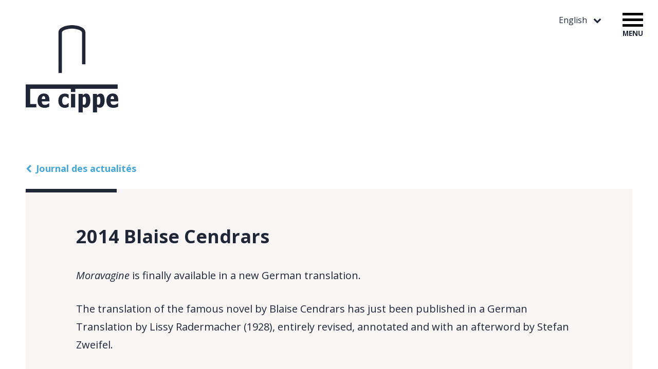

--- FILE ---
content_type: text/html;charset=UTF-8
request_url: https://www.lecippe.ch/en/events.210/journal-des-actualites.257/2014-blaise-cendrars.234.html
body_size: 2973
content:
<!DOCTYPE html>
<html lang="en">
    <head>

        <title>Association pour une Collection d'Études Littéraires | Events | Journal des actualités | 2014 Blaise Cendrars</title>

        <meta charset="UTF-8">
        <meta name="description" content="" />
        <meta name="keywords" content="" />
        <meta name="robots" content="index,follow" />
        <meta name="revisit-after" content="3 days" />
        <meta name="generator" content="CMS Aquarius" />   
        <meta name="robots" content="all" />
        <meta name="viewport" content="width=device-width, initial-scale=1.0, shrink-to-fit=no">
        <meta name="generator" content="CMS aquarius " />     
        
        <link href="https://www.lecippe.ch/en/events.210/journal-des-actualites.257/2014-blaise-cendrars.234.html" rel="canonical" />  
        <link rel="shortcut icon" href="/favicon.ico" />
        <link rel="icon" type="image/x-icon" href="/frontend/favicon.ico" />
        <!--<link rel="icon" type="image/png" href="/frontend/favicon.png" />-->
        <link href='https://fonts.googleapis.com/css?family=Open+Sans:400,300,300italic,400italic,600,600italic,700italic,700,800,800italic' rel='stylesheet' type='text/css'>
        <link href="/frontend/css/dist/style.min.css" rel="stylesheet" type="text/css" media="all" />

        <script src="https://cdnjs.cloudflare.com/ajax/libs/modernizr/2.8.3/modernizr.min.js"></script>
        <script src="https://ajax.googleapis.com/ajax/libs/jquery/1.11.3/jquery.min.js"></script>
        <script src="/frontend/js/dist/plugins.min.js" defer></script>
        <script src="/frontend/js/dist/app.min.js" defer></script>
        <script src="https://use.fontawesome.com/319aa6560e.js"></script>
        
        

    </head>
    <body>

        <div id="hamburglar">
            <div class="spanWrap">
                <span></span>
                <span></span>
                <span></span>
            </div>
            <div class="label">Menu</div>
        </div>

        <div id="navWrap"><nav id="mainNav"><ul class="first reset"><li><a href="https://www.lecippe.ch/en/welcome.2.html"> Welcome</a></li><li class=""><a href="https://www.lecippe.ch/en/presentation.8.html">Presentation</a></li><li class=""><a href="https://www.lecippe.ch/en/events.210.html" class="active">Events</a><ul class="sub reset"><li class=""><a href="https://www.lecippe.ch/en/events.210/actu.258.html">Actu</a></li><li class=""><a href="https://www.lecippe.ch/en/events.210/journal-des-actualites.257.html" class="active">Journal des actualités</a></li></ul></li><li class=""><a href="https://www.lecippe.ch/en/works.6.html">Works</a><ul class="sub reset"><li class=""><a href="https://www.lecippe.ch/en/works.6/women-writers-male-writers.15.html">Women writers / male writers</a></li><li class=""><a href="https://www.lecippe.ch/en/works.6/studied-works.16.html">Studied works</a></li></ul></li><li class=""><a href="https://www.lecippe.ch/en/list-of-female-authors-and-male-authors.13.html">List of female authors and male authors</a></li><li class=""><a href="https://www.lecippe.ch/en/association-acel.4.html">Association ACEL</a><ul class="sub reset"><li class=""><a href="https://www.lecippe.ch/en/association-acel.4/active-members.45.html">Active members</a></li><li class=""><a href="https://www.lecippe.ch/en/association-acel.4/history.11.html">History</a></li><li class=""><a href="https://www.lecippe.ch/en/association-acel.4/ancient-members-honor-members.90.html">Ancient members / honor members</a></li></ul></li><li class=""><a href="https://www.lecippe.ch/en/press-review.42.html">Press review</a></li><li class=""><a href="https://www.lecippe.ch/en/ordering-and-contact.7.html">Ordering and contact</a></li></ul></nav></div>

        <div id="pageWrap">

            
<header id="header">
    <nav id="lang">
          
                      
                      
                      
                        <button class="lang__trigger">
                English
            </button>
                      
                    
        <ul class="lang__list reset">
            
                        <li>
                <a href="https://www.lecippe.ch/fr/actualites.210/evenements-passes.257/2014-blaise-cendrars.234.html" >Français</a>
            </li>
                        
                        <li>
                <a href="https://www.lecippe.ch/de/aktualitaten.210/tagebuch-der-aktualitaten.257/2014-blaise-cendrars.234.html" >Deutsch</a>
            </li>
                        
                        <li>
                <a href="https://www.lecippe.ch/bd/aktualitate.210/tagebuech-vo-de-aktualitate.257/2014-blaise-cendrars.234.html" >Bärndütsch</a>
            </li>
                        
                        
                        <li>
                <a href="https://www.lecippe.ch/it/eventi.210/diario-delle-novita.257/2014-blaise-cendrars.234.html" >Italiano</a>
            </li>
                        
        </ul>
    </nav>
    <section id="brand">
        <a href="/en" id="logo">
            <img src="/frontend/img/logo.svg" alt="logo_link" >
        </a>
        <div id="claim"></div>
    </section>
</header>

            
<main id="main">
	


<div id="breadcrumb">
			<a href="https://www.lecippe.ch/en/events.210/journal-des-actualites.257.html">Journal des actualités</a>
	</div>


<article id="writer" class="content signet">

    <div class="contentWrap">

        <h1>2014 Blaise Cendrars</h1>

        
                <div class="richtext">
            <p><em>Moravagine</em> is finally available in a new German translation.</p>

<p>The translation of the famous novel by Blaise Cendrars has just been published in a German Translation by Lissy Radermacher (1928), entirely revised, annotated and with an afterword by Stefan Zweifel.</p>

<p><a href="http://www.die-andere-bibliothek.de/Originalausgaben/Moravagine::647.html" target="_blank"><em>Moravagine. Monsterroman</em>, Berlin, Die Andere Bibliothek, 2014.</a></p>

<p>ISBN: 9783847703525.</p>

        </div>
        
        <!--
        <img width="273" src="/aquarius/slir/w490-q100/?cdate=9578" alt="" class="">
        -->

        

        
                                    
        
        
                                  
    </div> <!-- .contentWrap -->

</article>












<div class="content content--teaser signet">
    <div class="contentWrap">
        <h2>Découvrir la collection</h2>
        <ul class="books__list">
                        
            <li class="list__item--gallery">
                <article class="teaser--5cols">
                    <figure class="teaser__cover">
                        <a href="https://www.lecippe.ch/en/presentation.8/lombre-et-la-nuit.242.html">
                            <img src="/aquarius/slir/w275-q90/pictures/books/couv_Giauque.jpg?cdate=8663" alt="" class="responsive shadow">
                        </a>
                    </figure>
                    <div class="teaser__body">
                        <h1>L'Ombre et la Nuit</h1>
                        <div class="body__author">
                                                        
                            <div class="body__author">
                                                                    de 
                                   
                                Francis Giauque</div>
                            
                                                    </div>
                        <div class="body__meta">
                                                        
                                                        <div class="meta__price">
                                 12.50 euros                             </div>
                        </div>
                        <a href="https://www.lecippe.ch/en/presentation.8/lombre-et-la-nuit.242.html" class="moreLink">
                            Infos détaillées
                        </a>
                    </div>
                </article>
            </li>
            
                        
            <li class="list__item--gallery">
                <article class="teaser--5cols">
                    <figure class="teaser__cover">
                        <a href="https://www.lecippe.ch/en/presentation.8/cippe-a-corinna-bille.246.html">
                            <img src="/aquarius/slir/w275-q90/pictures/books/Cippe_a_Corinna_Bille.jpg?cdate=8661" alt="" class="responsive shadow">
                        </a>
                    </figure>
                    <div class="teaser__body">
                        <h1>Cippe à Corinna Bille</h1>
                        <div class="body__author">
                                                        
                            <div class="body__author">
                                                                    sur 
                                   
                                Corinna Bille</div>
                            
                                                    </div>
                        <div class="body__meta">
                                                        
                                                        <div class="meta__price">
                                 10 euros                             </div>
                        </div>
                        <a href="https://www.lecippe.ch/en/presentation.8/cippe-a-corinna-bille.246.html" class="moreLink">
                            Infos détaillées
                        </a>
                    </div>
                </article>
            </li>
            
            
        </ul>
        <div class="more">
            <a href="https://www.lecippe.ch/en/presentation.8.html" class="moreLink">
                Toute la collection
            </a>
        </div>
    </div>
</div>



</main>


            
<footer id="footer">

	<div class="colWrap">
		<nav class="col">
			<ul class="">
			    
		    	<li>
		    		<a href="https://www.lecippe.ch/en/welcome.2.html"> Welcome</a>
				</li>
				
		    	<li>
		    		<a href="https://www.lecippe.ch/en/presentation.8.html">Presentation</a>
				</li>
				
		    	<li>
		    		<a href="https://www.lecippe.ch/en/events.210.html" class="active">Events</a>
				</li>
				
			</ul>
		</nav>
		<nav class="col">
			<ul class="">
			    
		    	<li><a href="https://www.lecippe.ch/en/works.6.html">Works</a>
					<!--
					
										<ul class="sub">
		                
		                    <li class=""><a href="https://www.lecippe.ch/en/works.6/women-writers-male-writers.15.html">Women writers / male writers</a></li>
		                
		                    <li class=""><a href="https://www.lecippe.ch/en/works.6/studied-works.16.html">Studied works</a></li>
		                
		            </ul>
		    				    		-->
				</li>
				
		    	<li><a href="https://www.lecippe.ch/en/list-of-female-authors-and-male-authors.13.html">List of female authors and male authors</a>
					<!--
					
							    		-->
				</li>
				
		    	<li><a href="https://www.lecippe.ch/en/association-acel.4.html">Association ACEL</a>
					<!--
					
										<ul class="sub">
		                
		                    <li class=""><a href="https://www.lecippe.ch/en/association-acel.4/active-members.45.html">Active members</a></li>
		                
		                    <li class=""><a href="https://www.lecippe.ch/en/association-acel.4/history.11.html">History</a></li>
		                
		                    <li class=""><a href="https://www.lecippe.ch/en/association-acel.4/ancient-members-honor-members.90.html">Ancient members / honor members</a></li>
		                
		            </ul>
		    				    		-->
				</li>
				
			</ul>
		</nav>
		<nav class="col">
			<ul class="">
			    
		    	<li><a href="https://www.lecippe.ch/en/press-review.42.html">Press review</a>
					<!--
					
							    		-->
				</li>
				
		    	<li><a href="https://www.lecippe.ch/en/ordering-and-contact.7.html">Ordering and contact</a>
					<!--
					
							    		-->
				</li>
				
			</ul>
		</nav>
	</div>
	<nav id="closeNav">
		<ul>
		    
		    	<li class="">
				<a href="https://www.lecippe.ch/en/impressum.18.html">
					Impressum
				</a> <!-- add last class to last element -->
				</li>
			
		    	<li class="last">
				<a href="https://www.lecippe.ch/en/credits.19.html">
					Crédits
				</a> <!-- add last class to last element -->
				</li>
			
		</ul>
	</nav>
	<button id="scrollTop">haut</button>

</footer>

            <div id="overlay"></div>

        </div>

        <script>
  (function(i,s,o,g,r,a,m){i['GoogleAnalyticsObject']=r;i[r]=i[r]||function(){
  (i[r].q=i[r].q||[]).push(arguments)},i[r].l=1*new Date();a=s.createElement(o),
  m=s.getElementsByTagName(o)[0];a.async=1;a.src=g;m.parentNode.insertBefore(a,m)
  })(window,document,'script','https://www.google-analytics.com/analytics.js','ga');

  ga('create', 'UA-76607018-1', 'auto');
  ga('send', 'pageview');

</script>

    </body>
</html>

--- FILE ---
content_type: text/plain
request_url: https://www.google-analytics.com/j/collect?v=1&_v=j102&a=1248343374&t=pageview&_s=1&dl=https%3A%2F%2Fwww.lecippe.ch%2Fen%2Fevents.210%2Fjournal-des-actualites.257%2F2014-blaise-cendrars.234.html&ul=en-us%40posix&dt=Association%20pour%20une%20Collection%20d%27%C3%89tudes%20Litt%C3%A9raires%20%7C%20Events%20%7C%20Journal%20des%20actualit%C3%A9s%20%7C%202014%20Blaise%20Cendrars&sr=1280x720&vp=1280x720&_u=IEBAAEABAAAAACAAI~&jid=1410863547&gjid=1586266497&cid=776947746.1769394880&tid=UA-76607018-1&_gid=1130985091.1769394880&_r=1&_slc=1&z=878880312
body_size: -450
content:
2,cG-ZVW1SS6S9P

--- FILE ---
content_type: image/svg+xml
request_url: https://www.lecippe.ch/frontend/img/logo.svg
body_size: 2065
content:
<?xml version="1.0" encoding="UTF-8" standalone="no"?>
<svg width="180px" height="170px" viewBox="0 0 180 170" version="1.1" xmlns="http://www.w3.org/2000/svg" xmlns:xlink="http://www.w3.org/1999/xlink">
    <!-- Generator: Sketch 3.8.3 (29802) - http://www.bohemiancoding.com/sketch -->
    <title>LOGO</title>
    <desc>Created with Sketch.</desc>
    <defs></defs>
    <g id="Page-1" stroke="none" stroke-width="1" fill="none" fill-rule="evenodd">
        <g id="DETAIL_author_desktop_L" transform="translate(-130.000000, -66.000000)" fill="#202636">
            <g id="LOGO" transform="translate(130.000000, 66.000000)">
                <g id="leCippe_logo_cs2">
                    <path d="M31.2805651,143.941642 C31.4706435,139.910381 32.6618013,138.280776 34.903459,138.280776 C37.1907354,138.280776 38.0460881,140.342985 38.0942413,143.941642 L31.2805651,143.941642 L31.2805651,143.941642 Z M35.4736941,133.240104 C27.7070916,133.240104 23.1312714,138.469642 23.1312714,147.347604 C23.1312714,156.131134 27.7070916,161.074821 36.7130051,161.074821 C39.7631295,161.074821 42.4318299,160.546507 45.815225,158.865858 L45.815225,152.342336 L45.0549115,152.342336 C42.908293,154.11359 40.3346318,155.364187 37.475853,155.364187 C33.282724,155.364187 31.4706435,153.346642 31.2805651,148.598201 L46.149763,148.598201 L46.149763,145.813709 C46.149763,137.702694 42.7663679,133.240104 35.4736941,133.240104 L35.4736941,133.240104 Z" id="Fill-1"></path>
                    <path d="M67.3498381,136.504418 C65.0144084,138.853754 63.538133,142.312037 63.538133,147.30294 C63.538133,151.909731 64.82433,155.412679 67.1103393,157.717351 C69.4483034,160.016918 72.6872389,161.074821 76.2619796,161.074821 C78.1690994,161.074821 79.1689116,160.787694 80.5032618,160.35509 C81.5043413,160.113903 82.7905383,159.395448 83.505233,159.012612 L83.505233,151.954396 L82.6004599,151.954396 C80.9315718,154.11359 78.9306801,155.267201 76.4976768,155.267201 C72.9254705,155.267201 70.8308068,152.629463 70.8308068,147.30294 C70.8308068,142.456239 72.8316985,139.143433 76.4039048,139.143433 C78.3110245,139.143433 80.3106491,139.861888 82.5523068,142.504731 L83.505233,142.504731 L83.505233,135.399299 C81.1698034,134.055545 78.6937157,133.338366 76.0237481,133.338366 C72.8316985,133.338366 69.5902286,134.3465 67.3498381,136.504418" id="Fill-2"></path>
                    <polygon id="Fill-3" points="88.1241376 160.35509 96.2746985 160.35509 96.2746985 134.055545 88.1241376 134.055545"></polygon>
                    <path d="M113.284179,155.171493 C112.331253,155.171493 111.568405,154.981351 110.948749,154.550022 L110.948749,140.871299 C111.951096,139.910381 112.950908,139.382067 114.048294,139.382067 C116.28615,139.382067 117.382269,141.206918 117.382269,147.015813 C117.382269,152.196858 116.191111,155.171493 113.284179,155.171493 L113.284179,155.171493 Z M117.716807,133.338366 C114.999953,133.338366 112.902755,134.822493 110.948749,136.791545 L110.948749,134.055545 L102.799456,134.055545 L102.799456,170 L110.948749,170 L110.948749,159.061104 C112.807716,160.259381 114.093913,160.884679 116.431877,160.884679 C119.09931,160.884679 121.292815,159.589418 123.054208,157.04356 C124.818135,154.451761 125.724175,151.047075 125.724175,146.823119 C125.724175,138.377761 122.911015,133.338366 117.716807,133.338366 L117.716807,133.338366 Z" id="Fill-4"></path>
                    <path d="M141.158539,155.171493 C140.205613,155.171493 139.442765,154.981351 138.82311,154.550022 L138.82311,140.871299 C139.824189,139.910381 140.825269,139.382067 141.922655,139.382067 C144.163045,139.382067 145.256629,141.206918 145.256629,147.015813 C145.256629,152.196858 144.066739,155.171493 141.158539,155.171493 L141.158539,155.171493 Z M145.5899,133.338366 C142.873046,133.338366 140.777116,134.822493 138.82311,136.791545 L138.82311,134.055545 L130.67635,134.055545 L130.67635,170 L138.82311,170 L138.82311,159.061104 C140.684611,160.259381 141.970808,160.884679 144.303703,160.884679 C146.971136,160.884679 149.167175,159.589418 150.927301,157.04356 C152.693763,154.451761 153.594734,151.047075 153.594734,146.823119 C153.594734,138.377761 150.785376,133.338366 145.5899,133.338366 L145.5899,133.338366 Z" id="Fill-5"></path>
                    <path d="M165.127423,143.941642 C165.318768,139.910381 166.508659,138.280776 168.74905,138.280776 C171.037593,138.280776 171.894213,140.342985 171.942366,143.941642 L165.127423,143.941642 L165.127423,143.941642 Z M179.995354,145.813709 C179.995354,137.702694 176.614493,133.240104 169.321819,133.240104 C161.552682,133.240104 156.976862,138.469642 156.976862,147.347604 C156.976862,156.131134 161.552682,161.074821 170.559863,161.074821 C173.60872,161.074821 176.277421,160.546507 179.659549,158.865858 L179.659549,152.342336 L178.897968,152.342336 C176.753884,154.11359 174.18149,155.364187 171.321444,155.364187 C167.127047,155.364187 165.318768,153.346642 165.127423,148.598201 L179.995354,148.598201 L179.995354,145.813709 L179.995354,145.813709 Z" id="Fill-6"></path>
                    <polygon id="Fill-7" points="79.2969866 115.465037 0 115.465037 0 123.882321 0.0228094054 160.35509 20.7046041 160.35509 20.7046041 153.783075 8.69671939 153.783075 8.69671939 123.882321 87.885906 123.882321 87.885906 130.315239 96.5116628 130.315239 96.5116628 123.882321 101.645759 123.882321 178.890365 123.882321 178.890365 115.465037"></polygon>
                    <path d="M70.4126343,93.3511642 L63.7890365,93.3511642 L63.7890365,14.3210896 C63.7890365,3.91816418 79.8620641,0.0400373134 89.9945088,0.0400373134 C100.126954,0.0400373134 116.202516,3.91816418 116.202516,14.3210896 L116.202516,76.2013955 L109.580185,76.2013955 L109.580185,14.3210896 C109.580185,10.4799701 99.8773173,6.71031343 89.9945088,6.71031343 C80.1117004,6.71031343 70.4126343,10.4799701 70.4126343,14.3210896 L70.4126343,93.3511642" id="Fill-8"></path>
                </g>
            </g>
        </g>
    </g>
</svg>